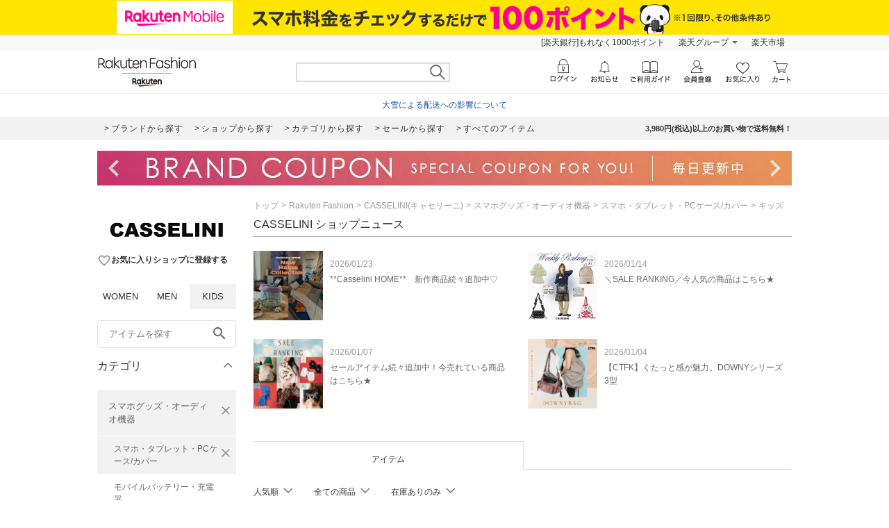

--- FILE ---
content_type: application/javascript
request_url: https://gettime.r10s.jp/?callback=r2jsonp17695104982009216167194980489
body_size: 6
content:
r2jsonp17695104982009216167194980489({"epoch":"1769510499"})